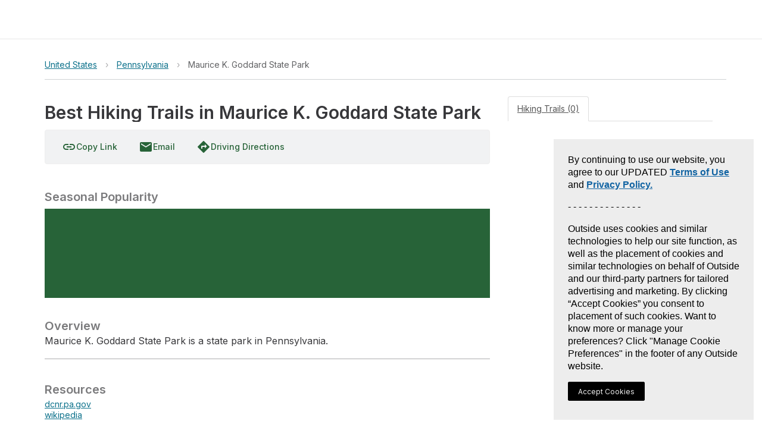

--- FILE ---
content_type: text/html; charset=utf-8
request_url: https://www.gaiagps.com/hike/united-states/pennsylvania/maurice-k-goddard-state-park/
body_size: 8109
content:






<!DOCTYPE html>
<html lang="en" ng-app="gaia-cloud" dir="ltr">
<head>
    
        <title>Best Hiking Trails in Maurice K. Goddard State Park - Pennsylvania | Gaia GPS</title>
        
    

    <meta name="viewport" content="width=device-width, initial-scale=1">
    
	<meta name="title" content="Best Hiking Trails in Maurice K. Goddard State Park - Pennsylvania | Gaia GPS"/>

	
		
			<meta property="place:location:latitude"  content="41.405004081486176" />
			<meta property="place:location:longitude"  content="-80.11971072674598" />
			<meta name="revisit-after" content="7 days"/>
		
	

	<meta name="description" content="Maurice K. Goddard State Park is a state park in Pennsylvania."/>

	<meta property="og:site_name" content="GaiaGPS.com"/>
  	<meta name="apple-itunes-app" content="app-id=1201979492, affiliate-data=at=10lqtF&ct=smartbanner_hike">
	<link rel="manifest" href="https://www-static.gaiagps.com/manifest.json" />
	<link rel="canonical" href="https://www.gaiagps.com/hike/united-states/pennsylvania/maurice-k-goddard-state-park/" />

	
	<meta property="og:type" content="place" />
	<meta property="og:url" content="https://www.gaiagps.com/hike/united-states/pennsylvania/maurice-k-goddard-state-park/">
	<meta property="og:title" content="Best Hiking Trails in Maurice K. Goddard State Park">
	<meta property="og:description" content="Maurice K. Goddard State Park is a state park in Pennsylvania.">
	<meta property="og:image" content="https://www-static.gaiagps.com/img/gaia-gps-social.jpg" />

	
	<meta name="twitter:title" content="Best Hiking Trails in Maurice K. Goddard State Park">
	<meta name="twitter:site" content="@gaiagps">
	<meta name="twitter:description" content="Overview">
	<meta name="twitter:card" content="summary_large_image">
	<meta name="twitter:image:src" content="https://www-static.gaiagps.com/img/gaia-gps-social.jpg">

    

    <link rel="shortcut icon" href="https://www-static.gaiagps.com/img/icons/simple_favicon.ico" />

    <link rel="preload" as="fetch" href="/api/v3/user/" crossorigin="use-credentials">

    <link rel="preconnect" href="https://fonts.gstatic.com">

    <link rel="stylesheet" href="https://fonts.googleapis.com/css?family=Inter|Inter:700|Material+Icons">
    
        
         
            
<script type="application/ld+json">
  {
    "@context": "http://schema.org/",
    "@type": "Product",
    "@id": "https://www.gaiagps.com/hike/united-states/pennsylvania/maurice-k-goddard-state-park/",
    "name": "",
    
    "description": "",
    "brand": {
    "@type": "Thing",
    "@id": "https://www.gaiagps.com/"
     },
    "aggregateRating": {
      "@type": "AggregateRating",
      "ratingValue": "4.8",
      "reviewCount": "6662"
    },
    "offers": {
      "@type": "Offer",
      "priceCurrency": "USD",
      "price": "39.99",
      "priceValidUntil": "2045-12-31",
      "seller": {
        "@type": "Organization",
        "name": "Gaia GPS"
      }
    },
    "potentialAction": {
          "@type": "BuyAction",
          "seller": {
              "@id": "https://www.gaiagps.com/company/"   
          },
          "target": "https://www.gaiagps.com/register?next=/hike/united-states/pennsylvania/maurice-k-goddard-state-park/&show_form=true"
    }
  }
</script>

        
    

    
        
            <link rel="stylesheet" type="text/css" href="//netdna.bootstrapcdn.com/bootstrap/3.3.1/css/bootstrap.min.css">
            <link rel="stylesheet" type="text/css" href="https://www-static.gaiagps.com/bundles/scss_base.c98e9403.css"/>
<script  src="https://www-static.gaiagps.com/bundles/runtime.e6c68209.js"></script>
<script  src="https://www-static.gaiagps.com/bundles/scss_base.532ac92d.js"></script>
        
    

    
	
    <link rel="stylesheet" type="text/css" href="https://www-static.gaiagps.com/bundles/scss_park.7bcaeefe.css"/>
<script  src="https://www-static.gaiagps.com/bundles/scss_park.89a948a8.js"></script>

	
	<link rel="stylesheet" type="text/css" href="https://www-static.gaiagps.com/bundles/scss_hike_non_known_route.d3a750d3.css"/>
<script  src="https://www-static.gaiagps.com/bundles/scss_hike_non_known_route.2bf4a237.js"></script>
	

    

    

        <style>
            .grecaptcha-badge { visibility: hidden; }
        </style>

    

    <script>
        window.Gaia = {
            corsProxyUrl: "https://cors-proxy.gaiagps.com/?jwt=eyJ0eXAiOiJKV1QiLCJhbGciOiJIUzI1NiJ9.eyJleHAiOjE3NjkzMzc4Mjl9.ujFrzj4Snl9rogERx_UBvK7GkoHeDhzCcO84qABCRqY&url=",
            nextFromRegister: "",
            isSU: Boolean(0),
            userAnalyticsEnabled: true,
        };
    </script>

    
        
        
            <!-- BEGIN Meta Pixel Code -->
<script>
    !(function (f, b, e, v, n, t, s) {
        if (f.fbq) return;
        n = f.fbq = function () {
            n.callMethod ? n.callMethod.apply(n, arguments) : n.queue.push(arguments);
        };
        if (!f._fbq) f._fbq = n;
        n.push = n;
        n.loaded = !0;
        n.version = "2.0";
        n.queue = [];
        t = b.createElement(e);
        t.async = !0;
        t.src = v;
        s = b.getElementsByTagName(e)[0];
        s.parentNode.insertBefore(t, s);
    })(window, document, "script", "https://connect.facebook.net/en_US/fbevents.js");
    fbq('init', '1304750436225011');
    fbq('track', 'PageView');
</script>
<noscript>
    <img height="1" width="1" style="display:none" alt="meta" src="https://www.facebook.com/tr?id=1304750436225011&ev=PageView&noscript=1"/>
</noscript>
<!-- END Meta Pixel Code -->

        
    

    
        

<!-- BEGIN Global site tag (gtag.js) - Google Ads + Analytics -->
<script async src="https://www.googletagmanager.com/gtag/js?id=G-NTTSJVMCT5"></script>
<script>
    window.dataLayer = window.dataLayer || [];
    function gtag(){dataLayer.push(arguments);}
    gtag('js', new Date());

    gtag('config', 'G-NTTSJVMCT5');
    gtag('config', 'AW-724793397');
</script>
<!-- END Global site tag (gtag.js) - Google Ads + Analytics -->


    

    
        

<!-- BEGIN AppsFlyer -->

<script>
!function(t,e,n,s,a,c,i,o,p){t.AppsFlyerSdkObject=a,t.AF=t.AF||function(){
(t.AF.q=t.AF.q||[]).push([Date.now()].concat(Array.prototype.slice.call(arguments)))},
t.AF.id=t.AF.id||i,t.AF.plugins={},o=e.createElement(n),p=e.getElementsByTagName(n)[0],o.async=1,
o.src="https://websdk.appsflyer.com?"+(c.length>0?"st="+c.split(",").sort().join(",")+"&":"")+(i.length>0?"af_id="+i:""),
p.parentNode.insertBefore(o,p)}(window,document,"script",0,"AF", "pba,banners",{pba: {webAppId: "49c8a588-ae26-4dc7-aa50-0fc55401a408"}, banners: {key: "e1d1614a-cefb-4cd0-924f-28a4c3eaf402"}});
// Smart Banners are by default set to the max z-index value, so they won't be hidden by the website elements. This can be changed if you want some website components to be on top of the banner.
AF('banners', 'showBanner', { bannerZIndex: 1000, additionalParams: { p1: "v1", p2: "v2"}});
</script>

<!-- END AppsFlyer -->



    

    <style>
/* override styles from cookie consent CSS to make the button look like surrounding content */
.cmp-revoke-consent {
    position: initial;
    bottom: initial;
    left: initial;
    padding: initial;
    border: initial;
    background-color: initial;
    color: inherit;
    font-size: inherit;
    line-height: inherit;
    font-family: inherit;
    cursor: pointer;
}

.cmp-revoke-consent:focus {
    outline: 0;
}
</style>

</head>

<body id="base_body">
    <div id="base_banner"></div>

    <div id="base_header"><div style="height: 65px"></div></div>

    <div class="content" id="base_content">
        
    <div class="container_12"></div>

        <main class="main_container" id="main_container">
            
	<div id="osm"></div>
	<div class='hk-page' itemscope itemtype="http://schema.org/LocalBusiness" itemid='https://www.gaiagps.com/hike/united-states/pennsylvania/maurice-k-goddard-state-park/'>
		<div class="section section-noshadow">
			<div class='section-content less-padding-small'>
				<div id='pagecrumbs' class='pagecrumbs row'>
	<div class="col-xs-12 col-sm-8 col-md-9 col-lg-9 crumbs-left">
			
				<div class='pagecrumbs-crumb'>
					<a class='pagecrumbs-crumb-link pagecrumbs-crumb-link-left'
					href='/hike/united-states/'
					onclick="ampli.breadcrumbs({ category: 'Hike', url: '/hike/united-states/', name: 'United States' });">
						United States
					</a>
				</div>
			
			
				<div class='pagecrumbs-crumb-break'>&rsaquo;</div>
				<div class='pagecrumbs-crumb'>
					<a class='pagecrumbs-crumb-link' href='/hike/united-states/pennsylvania/'
					onclick="ampli.breadcrumbs({ category: 'Hike', url: '/hike/united-states/pennsylvania/', name: 'Pennsylvania' });">Pennsylvania</a>
				</div>
			
			
			
				
					<div class='pagecrumbs-crumb-break'>&rsaquo;</div>
				
			
			<div class='pagecrumbs-crumb'>
				<div id='breadcrumbs-name' class='pagecrumbs-crumb-current'>Maurice K. Goddard State Park</div>
			</div>
		</div>
		<div class="col-xs-12 col-sm-4 col-md-3 col-lg-3 search-right">
			<div class="hk-search-box" id="osm-search-bar"></div>
		</div>
</div>

				<div class="clearfix"></div>

				
	

<div class='photomapwall-container sticky-map' id='big-photomapwall-container'></div>
<div id="left-column" class="hidden-xs hidden-sm col-md-7 left-column">
	<div class="title-and-actions">
		
			

<div class='col-xs-12 col-sm-12 title-row'>
	<h1 class='hk-title' data-filetype='txt'><span itemprop="name" id="titleSpan" class="less-important" style="padding-bottom: 1px;">Best Hiking Trails in Maurice K. Goddard State Park</span></h1>

<div class='hk-rankline'>
	<span class="expand-small">
		<span itemprop="aggregateRating" itemscope itemtype="http://schema.org/AggregateRating">
		 	<meta itemprop="ratingValue" content="" />
		  	<meta itemprop="worstRating" content="1" />
			<meta itemprop="bestRating" content="5" />
			<span id='hk-star-rating'></span>
			
		</span>
		
	</span>

				
	

</div>

</div>

		<span class="expand-small expand-small-center"><div class="save-button-container" id="save-button-container"></div></span>

		
		<br />
	</div>
	<div class='photomapwall-container sticky-map' id='photomapwall-container'></div>
	
	<br />
	



	<div class='hk-toolbar'>
		<span id="copyLinkButton">
			<a class='ga-button'
				title="Copy Link"
			>
				<i class="material-icons ibmid">link</i>
				<span class="ibmid">Copy Link</span>
			</a>
		</span>
		<a class="ga-button"
		  href="mailto:?body=https://www.gaiagps.com/hike/united-states/pennsylvania/maurice-k-goddard-state-park/&subject=Best Hiking Trails in Maurice K. Goddard State Park"
			onclick="ampli.shareObject({category: 'Hike', platform: 'email', url: 'https://www.gaiagps.com/hike/united-states/pennsylvania/maurice-k-goddard-state-park/'});">
			<i class="material-icons ibmid">email</i>
			Email
		</a>

		<a class='ga-button'
			href='#' title='Get Directions'
			onclick="window.hikeAppRoot.getDirections(
				'41.405004081486176',
				'-80.11971072674598');
				return false;">
			<i class="material-icons ibmid">directions</i>
			<span class='ibmid'>Driving Directions</span>
		</a>
		<!-- a class='ga-button'
			href='#' title='Print Map'
			onclick='window.hikeAppRoot.printMap();return false;'>
			<i class="material-icons ibmid">print</i>
			<span class='ibmid'>Print Map</span>
		</a -->

		<div class="btn-group">
		  
		</div>
		
		
	</div>


	<br />
	<div class=description-container>
		
			<h4 class='hk-info-header'>Seasonal Popularity</h4>
			<div class='hk-graph hk-graph-seasonal'></div>
		
		

<div id="descriptionContainer" itemprop="description">
	
		
			<h2 class='hk-info-header'>Overview</h2>
			
			<p>Maurice K. Goddard State Park is a state park in Pennsylvania.</p>
		
	
		
	
		
	
		
	
		
	
</div>
<hr />

		
	<div class='hk-info hk-info-small'>
		<h4 class='hk-info-header'>Resources</h4>
		<div class='hk-info-content'>
			<ul>
			
				<li><a href='https://www.dcnr.pa.gov/StateParks/FindAPark/MauriceKGoddardStatePark/'
					onclick="ampli.resourceLink({ category: 'Hike', url: 'https://www.dcnr.pa.gov/StateParks/FindAPark/MauriceKGoddardStatePark/', name: 'dcnr.pa.gov' });">dcnr.pa.gov</a></li>
			
				<li><a href='https://en.wikipedia.org/wiki/Maurice_K._Goddard_State_Park'
					onclick="ampli.resourceLink({ category: 'Hike', url: 'https://en.wikipedia.org/wiki/Maurice_K._Goddard_State_Park', name: 'wikipedia' });">wikipedia</a></li>
			
			</ul>
		</div>
	</div>





	<hr />


	</div>
</div>

	<div class="col-xs-12 col-md-7 right-column">
		<div class='hk-rowcontainer'>
			<ul class="nav nav-tabs">
				<li class="active"><a data-toggle="tab" href="#hikes">Hiking Trails (0)</a></li>
				
			</ul>

			<div class="tab-content">
				<div id="hikes" class="tab-pane fade in active">
					<div class='hk-section-content'>
	
	
		
<ol class="hike-list">

</ol>

	
	
</div>

				</div>
				
			</div>
		</div>
	</div>

				

			</div>
		</div>

	</div>
	<div id="lightbox-container"></div>

        </main>
    </div>

    <div id="base_footer"></div>

    



    
<link rel="stylesheet" type="text/css" href="https://www-static.gaiagps.com/bundles/9816.0710557c.css"/>
<link rel="stylesheet" type="text/css" href="https://www-static.gaiagps.com/bundles/trip__base.63ebf078.css"/>
<script  src="https://www-static.gaiagps.com/bundles/7547.8b9f027d.js"></script>
<script  src="https://www-static.gaiagps.com/bundles/5231.63e21d6c.js"></script>
<script  src="https://www-static.gaiagps.com/bundles/2712.dc6f18f5.js"></script>
<script  src="https://www-static.gaiagps.com/bundles/6765.9846b0bf.js"></script>
<script  src="https://www-static.gaiagps.com/bundles/8982.f77aa4b4.js"></script>
<script  src="https://www-static.gaiagps.com/bundles/6028.5ddf18a4.js"></script>
<script  src="https://www-static.gaiagps.com/bundles/9007.666b0922.js"></script>
<script  src="https://www-static.gaiagps.com/bundles/1824.59abaadc.js"></script>
<script  src="https://www-static.gaiagps.com/bundles/6233.0778375e.js"></script>
<script  src="https://www-static.gaiagps.com/bundles/8239.79e2c777.js"></script>
<script  src="https://www-static.gaiagps.com/bundles/6863.f65b60c6.js"></script>
<script  src="https://www-static.gaiagps.com/bundles/5862.ce94446b.js"></script>
<script  src="https://www-static.gaiagps.com/bundles/1223.e371f10c.js"></script>
<script  src="https://www-static.gaiagps.com/bundles/8499.095bdcd2.js"></script>
<script  src="https://www-static.gaiagps.com/bundles/6112.85144a85.js"></script>
<script  src="https://www-static.gaiagps.com/bundles/4757.b18721cf.js"></script>
<script  src="https://www-static.gaiagps.com/bundles/8145.21d3f021.js"></script>
<script  src="https://www-static.gaiagps.com/bundles/1449.b4303b29.js"></script>
<script  src="https://www-static.gaiagps.com/bundles/7023.fe2e3850.js"></script>
<script  src="https://www-static.gaiagps.com/bundles/6946.8dbe15c9.js"></script>
<script  src="https://www-static.gaiagps.com/bundles/3546.39c5a57b.js"></script>
<script  src="https://www-static.gaiagps.com/bundles/8674.ecd9f817.js"></script>
<script  src="https://www-static.gaiagps.com/bundles/4596.3b07125e.js"></script>
<script  src="https://www-static.gaiagps.com/bundles/710.a9fd1f6d.js"></script>
<script  src="https://www-static.gaiagps.com/bundles/4377.cd7dfcd6.js"></script>
<script  src="https://www-static.gaiagps.com/bundles/6293.8d06bda2.js"></script>
<script  src="https://www-static.gaiagps.com/bundles/2724.ea180a0e.js"></script>
<script  src="https://www-static.gaiagps.com/bundles/1898.f42a63ea.js"></script>
<script  src="https://www-static.gaiagps.com/bundles/9721.840eb1db.js"></script>
<script  src="https://www-static.gaiagps.com/bundles/201.75527811.js"></script>
<script  src="https://www-static.gaiagps.com/bundles/3474.4904ce51.js"></script>
<script  src="https://www-static.gaiagps.com/bundles/5051.e2a65844.js"></script>
<script  src="https://www-static.gaiagps.com/bundles/5221.87a6351f.js"></script>
<script  src="https://www-static.gaiagps.com/bundles/5755.7e28d807.js"></script>
<script  src="https://www-static.gaiagps.com/bundles/6308.741c7826.js"></script>
<script  src="https://www-static.gaiagps.com/bundles/9816.41d21406.js"></script>
<script  src="https://www-static.gaiagps.com/bundles/7574.4e689b7c.js"></script>
<script  src="https://www-static.gaiagps.com/bundles/165.6d93c0ee.js"></script>
<script  src="https://www-static.gaiagps.com/bundles/424.5ee2a8b2.js"></script>
<script  src="https://www-static.gaiagps.com/bundles/2677.f70b131c.js"></script>
<script  src="https://www-static.gaiagps.com/bundles/4102.8e21ec1b.js"></script>
<script  src="https://www-static.gaiagps.com/bundles/6640.82a366e2.js"></script>
<script  src="https://www-static.gaiagps.com/bundles/4601.3151830f.js"></script>
<script  src="https://www-static.gaiagps.com/bundles/1257.1c241414.js"></script>
<script  src="https://www-static.gaiagps.com/bundles/2810.f8a0091c.js"></script>
<script  src="https://www-static.gaiagps.com/bundles/1301.9c900e51.js"></script>
<script  src="https://www-static.gaiagps.com/bundles/7903.0a9701a3.js"></script>
<script  src="https://www-static.gaiagps.com/bundles/trip__base.0016df7e.js"></script>


    

    <link rel="stylesheet" type="text/css" href="https://www-static.gaiagps.com/bundles/header.707291ba.css"/>
<script defer src="https://www-static.gaiagps.com/bundles/583.2e65ccf2.js"></script>
<script defer src="https://www-static.gaiagps.com/bundles/7391.9c21c6e4.js"></script>
<script defer src="https://www-static.gaiagps.com/bundles/7281.58e06311.js"></script>
<script defer src="https://www-static.gaiagps.com/bundles/8268.4a540368.js"></script>
<script defer src="https://www-static.gaiagps.com/bundles/1929.a44ae227.js"></script>
<script defer src="https://www-static.gaiagps.com/bundles/header.7898552b.js"></script>
    <link rel="stylesheet" type="text/css" href="https://www-static.gaiagps.com/bundles/footer.26ed520c.css"/>
<script defer src="https://www-static.gaiagps.com/bundles/5102.55f313ee.js"></script>
<script defer src="https://www-static.gaiagps.com/bundles/footer.29d22ae9.js"></script>

    
	<script src="//ajax.googleapis.com/ajax/libs/jquery/1.12.1/jquery.min.js"></script>
	<script src="//api.tiles.mapbox.com/mapbox.js/plugins/turf/v2.0.0/turf.min.js"></script>
	<script type="text/javascript" src="//netdna.bootstrapcdn.com/bootstrap/3.3.1/js/bootstrap.min.js"></script>
	<script src='https://api.tiles.mapbox.com/mapbox-gl-js/v1.9.1/mapbox-gl.js'></script>
	<script type="text/javascript">
		var hasApp = false;
		
		var hasActiveSubscription = false;
		
		var isStaff = false;
		

		var geometry, photos, extent, elevationProfile, seasonProfile, starCount = null;
		var photoCount = 0;
		var expandDescriptionInitially = true;
		
			seasonProfile = [203, 241, 303, 276, 446, 385, 441, 402, 391, 416, 293, 175];
		

		

			

			

			
				extent = [-80.164153273,41.3637899756,-80.0809743672,41.4363466632];
			

			

			
		

		var description = null;
		
			description = [{"order":0,"title":"Overview","hint":"Edit the autogenerated text. Add an overview of what you'll see at this park.","placeholder":null,"text":"Maurice K. Goddard State Park is a state park in Pennsylvania.","id":"overview"},{"order":1,"title":"Getting Started","hint":"Describe how to enter, where to park, and how people typically start off.","placeholder":"Example:\nYou stop at an entry kiosk to enter the park. View fees for day use, camping, and parking [on this page on the park's website].\nOnce parked, you can use Gaia GPS to find the start of your hike starting location.","id":"getting_started"},{"order":2,"title":"When to Go","placeholder":"Example:\nFor the latest park hours, visits [this webpage] for the park.\nThis park is crowded on the weekends, you can have some really nice hikes if you can get here midweek.","hint":"Describe when it's possible and/or best to go.","id":"when_to_go"},{"order":3,"title":"Permits","hint":null,"placeholder":"Example:\nMost hikes in Yosemite are unpermitted, with the exception of the [John Muir Trail] and the [Half Dome Trail]. You can get in the lottery for these permits by visiting this [webpage for Yosemite permits].","id":"permits"},{"order":4,"title":"Dog Info","hint":"Specify none, on-leash, or off-leash. Say if especially good/bad for dogs.","placeholder":null,"id":"dog_info"}];
		

		var user = {
			email: "",
			name: "",
			url: "",
			id: "None",
		};
		
			user.thumbnail = "/static/img/profile_avatar.png";
		

		var selectors = {
			base: "#osm",
			copyLinkButton: "#copyLinkButton",
			editButtonTitle: "#titleEditButtonContainer",
			expandableDescription: "#descriptionContainer",
			elevationGraph: ".hk-graph-elevation",
			flagButton: "#flagButtonContainer",
			lightboxContainer: "#lightbox-container",
			pagination: "#pagination",
			photoWall: "#photomapwall-container",
			photoWallBig: '#big-photomapwall-container',
			reviewForm: "#reviewForm",
			saveButton: "#save-button-container",
			search: "#osm-search-bar",
			seasonGraph: ".hk-graph-seasonal",
			sortOptions: "#sortoptions",
			stars: "#hk-star-rating",
		}

	    var options = {
			centroid: [-80.1197107267,41.4050040815],
			elevationProfile: elevationProfile,
			expandDescriptionInitially: expandDescriptionInitially,
			extent: extent,
			flagged: false,
			flaggedNote: "",
			geometry: geometry,
			hasActiveSubscription: hasActiveSubscription,
			hasApp: hasApp,
			initialStaticDescription: [{"order":0,"title":"Overview","hint":"Edit the autogenerated text. Add an overview of what you'll see at this park.","placeholder":null,"text":"Maurice K. Goddard State Park is a state park in Pennsylvania.","id":"overview"},{"order":1,"title":"Getting Started","hint":"Describe how to enter, where to park, and how people typically start off.","placeholder":"Example:\nYou stop at an entry kiosk to enter the park. View fees for day use, camping, and parking [on this page on the park's website].\nOnce parked, you can use Gaia GPS to find the start of your hike starting location.","id":"getting_started"},{"order":2,"title":"When to Go","placeholder":"Example:\nFor the latest park hours, visits [this webpage] for the park.\nThis park is crowded on the weekends, you can have some really nice hikes if you can get here midweek.","hint":"Describe when it's possible and/or best to go.","id":"when_to_go"},{"order":3,"title":"Permits","hint":null,"placeholder":"Example:\nMost hikes in Yosemite are unpermitted, with the exception of the [John Muir Trail] and the [Half Dome Trail]. You can get in the lottery for these permits by visiting this [webpage for Yosemite permits].","id":"permits"},{"order":4,"title":"Dog Info","hint":"Specify none, on-leash, or off-leash. Say if especially good/bad for dogs.","placeholder":null,"id":"dog_info"}],
			isHikePage: true,
			isStaff: isStaff,
			minDistance: '',
			maxDistance: '',
			activity: '',
			originalDescription: "",
			originalTitle: 'Best Hiking Trails in Maurice K. Goddard State Park',
			pageDict: {"known_route_count":0,"page":1,"page_size":10,"sort":"rank","order_by":"desc","total_results":0,"total_pages":0,"route_start_points":[],"start_points_extent":null},
			photoCount:photoCount,
			photos: photos,
			regionId: "9586",
			regionType: "land",
			reviews: "",
			seasonProfile: seasonProfile,
			selectors: selectors,
			starCount: starCount,
			saved: false,
			userGeneratedDescription: "",
			userGeneratedUser: "",
			userGeneratedName: '',
			useMetric: false,
			user: user,
		};

		window.getServerSideProps = () => options;

		HikeUI.initialize();

		// make tabs persistent
		$(function(){
			var hash = window.location.hash;
			hash && $('ul.nav a[href="' + hash + '"]').tab('show');

		  	$('.nav-tabs a').click(function (e) {
				$(this).tab('show');
				var scrollmem = $('body').scrollTop() || $('html').scrollTop();
				window.location.hash = this.hash;
				$('html,body').scrollTop(scrollmem);
			});

			// track tab clicks
			$('a[data-toggle="tab"]').on('shown.bs.tab', function (e) {
				var tabName = $(e.target).attr("href");
				// remove #
				tabName = tabName.substring(1);
				// capitalize first char for nice log title
				tabName = tabName.charAt(0).toUpperCase() + tabName.slice(1);
				ampli.clickTab({ tabName: tabName, category: "Hike", path: "/hike/united-states/pennsylvania/maurice-k-goddard-state-park/" });
			});
		});


	</script>

	
	

	
		<script>
		    

	        
	    </script>
	


    
    

    <script>
(function () {
	var s = document.createElement('script');
	s.src = 'https://cdn-prod.securiti.ai/consent/cookie-consent-sdk-loader.js';
	s.setAttribute('data-tenant-uuid', 'b9175515-2a76-4948-b708-5ea88d27483c');
	s.setAttribute('data-domain-uuid', 'ee2993e7-bc6c-49c5-b4b3-b418ec678adf');
	s.setAttribute('data-backend-url', 'https://app.securiti.ai');
	s.setAttribute('data-skip-css', 'false');
	s.defer = true;
	var parent_node = document.head || document.body;
	parent_node.appendChild(s);
})()
</script>


    

<!-- BEGIN Avantlink -->
<script>
    (function() {
    var avm = document.createElement('script'); avm.type = 'text/javascript'; avm.async = true;
    avm.src = ('https:' == document.location.protocol ? 'https://' : 'http://') + 'cdn.avmws.com/1026893/';
    var s = document.getElementsByTagName('script')[0]; s.parentNode.insertBefore(avm, s);
    })();
</script>
<!-- END Avantlink -->




    <input type="hidden" name="csrfmiddlewaretoken" value="atm3j97gCmGF3FsKQsGG87L3CkQKRj8xjw8KJgaTqtCoQIuWPktkJw6VoftPH2ZC">
</body>

</html>


--- FILE ---
content_type: text/javascript
request_url: https://www-static.gaiagps.com/bundles/7903.0a9701a3.js
body_size: 2699
content:
"use strict";(globalThis.webpackChunk=globalThis.webpackChunk||[]).push([["7903"],{80271:function(e,t,r){r.d(t,{L:()=>l,c:()=>s});var n=r(52966);let o="AJSAJS",a="AFAFAF";function i(e){return e%6==0?6:e%6}function l(e){var t,r,l,s,u,c;let d,f,h,p,g,w,$,m,S=arguments.length>1&&void 0!==arguments[1]?arguments[1]:5;return(t=(0,n.Gm)(e),$=`00000${t.easting}`,m=`00000${t.northing}`,String(t.zoneNumber)+String(t.zoneLetter)+(r=t.easting,l=t.northing,d=i(t.zoneNumber),s=Math.floor(r/1e5),u=Math.floor(l/1e5)%20,c=d,f=o.charCodeAt(c-1),h=a.charCodeAt(c-1),p=f+s-1,g=h+u,w=!1,p>90&&(p=p-90+65-1,w=!0),(73===p||f<73&&p>73||(p>73||f<73)&&w)&&p++,(79===p||f<79&&p>79||(p>79||f<79)&&w)&&73==++p&&p++,p>90&&(p=p-90+65-1),g>86?(g=g-86+65-1,w=!0):w=!1,(73===g||h<73&&g>73||(g>73||h<73)&&w)&&g++,(79===g||h<79&&g>79||(g>79||h<79)&&w)&&73==++g&&g++,g>86&&(g=g-86+65-1),String.fromCharCode(p)+String.fromCharCode(g))+$.substr($.length-5,S)+m.substr(m.length-5,S)).substr(0,S)}function s(e){let t=(0,n.$E)(function(e){let t,r;if(e&&0===e.length)throw Error("MGRSPoint converting from nothing");let n="",l=0;for(;!/[A-Z]/.test(t=e.charAt(l));){if(l>=2)throw Error(`MGRSPoint bad conversion from: ${e}`);n+=t,l++}let s=parseInt(n,10);if(0===l||l+3>e.length)throw Error(`MGRSPoint bad conversion from: ${e}`);let u=e.charAt(l++);if(u<="A"||"B"===u||"Y"===u||u>="Z"||"I"===u||"O"===u)throw Error(`MGRSPoint zone letter ${u} not handled: ${e}`);let c=e.substring(l,l+=2),d=i(s),f=function(e,t){let r=o.charCodeAt(t-1),n=1e5,a=!1;for(;r!==e.charCodeAt(0);){if(73==++r&&r++,79===r&&r++,r>90){if(a)throw Error(`Bad character: ${e}`);r=65,a=!0}n+=1e5}return n}(c.charAt(0),d),h=function(e,t){if(e>"V")throw Error(`MGRSPoint given invalid Northing: ${e}`);let r=a.charCodeAt(t-1),n=0,o=!1;for(;r!==e.charCodeAt(0);){if(73==++r&&r++,79===r&&r++,r>86){if(o)throw Error(`Bad character: ${e}`);r=65,o=!0}n+=1e5}return n}(c.charAt(1),d);for(;h<function(e){switch(e){case"C":return 11e5;case"D":return 2e6;case"E":return 28e5;case"F":return 37e5;case"G":return 46e5;case"H":return 55e5;case"J":return 64e5;case"K":return 73e5;case"L":return 82e5;case"M":return 91e5;case"N":return 0;case"P":return 8e5;case"Q":return 17e5;case"R":return 26e5;case"S":return 35e5;case"T":return 44e5;case"U":return 53e5;case"V":return 62e5;case"W":return 7e6;case"X":return 79e5;default:throw Error(`Invalid zone letter: ${e}`)}}(u);)h+=2e6;let p=e.length-l;if(p%2!=0)throw Error(`
        MGRSPoint has to have an even number
        of digits after the zone letter and two
        100km letters - front half for easting
        meters, second half for
        northing meters - ${e}
        `);let g=p/2,w=0,$=0;return g>0&&(r=1e5/Math.pow(10,g),w=parseFloat(e.substring(l,l+g))*r,$=parseFloat(e.substring(l+g))*r),{easting:w+f,northing:$+h,zoneLetter:u,zoneNumber:s,accuracy:r}}(e.toUpperCase()));if(0!==t.length)return[t[0],t[1],t[0],t[1]]}},91602:function(e,t,r){r.d(t,{V:()=>s});var n=r(25270),o=r(93527),a=r(777),i=r(45489),l=r(21793);function s(e){let{result:t,...r}=e,{title:s,subtitle:u,subtype:c}=t;return(0,n.jsxs)(a.A,{component:"li",...r,children:[(0,n.jsx)(i.A,{children:o.sc[c]||o.Q$}),(0,n.jsx)(l.A,{primary:s,secondary:u,slotProps:{primary:{style:{fontSize:14,overflow:"hidden",textOverflow:"ellipsis"},title:s},secondary:{style:{fontSize:12,overflow:"hidden",textOverflow:"ellipsis"}}}})]})}},22232:function(e,t,r){r.d(t,{k:()=>f});var n=r(80271),o=r(52966),a=r(50438);function i(e){return(0,a.uc)(e)?e:void 0}let l=new RegExp(/^([+-]?\d+\.?\d+) *[d°]? *([NnSs]?)[, /|]*([+-]?\d+\.?\d+) *[d°]? *([EwWw]?)$/),s=new RegExp(/^([NnSs])[ ?]*(\d+\.?\d+) *[d°]? *[, /|]*([EwWw])[ ?]*(\d+\.?\d+) *[d°]? *$/),u=new RegExp(/^([NnSs]?)([+-]?\d{0,3}) *[d:°ºdD]? *(\d{0,3}\.?\d{0,6}) *[:'′mM]? *(\d{0,3}\.?\d{0,6})? *[:"″sS]? *([NnSs]?)[, /|]*([EeWw]?)([+-]?\d{0,3}\.?\d{0,6}) *[d:°ºdD]? *(\d{0,3}\.?\d{0,6}) *[:'’′mM]? *(\d{0,3}\.?\d{0,6})? *[:"”″sS]? *([EwWw]?)$/),c=new RegExp(/^(\d{1,2})\s*([NPQRSTUVWX]?)([CDEFGHJKLM]?)\s*0?(\d+[,\\.]?\d+)[Eem\s]*(\d+[,\\.]?\d+)[Nnm\s]*$/),d=new RegExp(/^\d{1,2}[a-zA-Z]{2,3}(\d+)$/);function f(e){let t=function(e){let t=e.trim().replace(/[\u2018\u2019\u201A]/g,"'").replace(/[\u201C\u201D\u201E]/g,'"').replace(/[\u2013\u2014]/g,"-"),r=i(function(e){let t=l.exec(e);if(!t||5!==t.length)return;let r=parseFloat(t[1]),n=parseFloat(t[3]);return t[2]?.toUpperCase()==="S"&&r>0&&(r*=-1),t[4]?.toUpperCase()==="W"&&n>0&&(n*=-1),[r,n]}(t));if(r)return r;let a=i(function(e){let t=s.exec(e);if(!t||5!==t.length)return;let r=parseFloat(t[2]),n=parseFloat(t[4]);return t[1]?.toUpperCase()==="S"&&(r*=-1),t[3]?.toUpperCase()==="W"&&(n*=-1),[r,n]}(t));if(a)return a;let f=i(function(e){let t=u.exec(e);if(!t||11!==t.length)return;let r=parseFloat(t[2]),n=(parseFloat(t[3])||0)/60+(parseFloat(t[4])||0)/3600;r>0?r+=n:r-=n,"S"===(t[1]||t[5]).toUpperCase()&&(r*=-1);let o=parseFloat(t[7]),a=(parseFloat(t[8])||0)/60+(parseFloat(t[9])||0)/3600;return o>0?o+=a:o-=a,(t[6]||t[10])?.toUpperCase()==="W"&&(o*=-1),[r,o]}(t));if(f)return f;let h=i(function(e){let t=c.exec(e);if(t&&6===t.length)return(0,o.$E)({zoneNumber:parseInt(t[1]),zoneLetter:t[2],easting:parseFloat(t[4]),northing:parseFloat(t[5]),accuracy:Math.min(t[4].length,t[5].length)}).reverse()}(t));if(h)return h;let p=i(function(e){let t=d.exec(e.replace(/\s/g,""));if(!t||t[1].length%2!=0)return;let r=(0,n.c)(e);if(r)return[(r[1]+r[3])/2,(r[0]+r[2])/2]}(t));if(p)return p}(e);if(!t)return[];let r=t[1]>0?"E":"W",a=t[0]>0?"N":"S",f=`${Math.abs(t[1]).toFixed(6)}\xb0${r}`,h=`${Math.abs(t[0]).toFixed(6)}\xb0${a}`;return[{location:[t[1],t[0]],bounds:[t[1],t[0],t[1],t[0]],id:null,known_route_id:null,permalink_api:null,permalink:`/hike/nearby/?lat=${t[0]}&lon=${t[1]}&name=${e}`,subtitle:"Coordinate",subtype:"coordinate",title:`${h} ${f}`,type:"coordinate",osm_id:null}]}},43436:function(e,t,r){r.d(t,{x:()=>n});function n(e){return e.permalink?e.permalink:"known_route"===e.type?`/hike/${e.known_route_id}`:`/hike/nearby/?lat=${e.location[1]}&lon=${e.location[0]}&name=${e.title}`}},56463:function(e,t,r){r.d(t,{Z:()=>i}),r(3178),r(12265),r(1644),r(62928),r(30723),r(50008),r(32955);var n=r(99401);let o={all:["search"],query:e=>{let{query:t,pressedEnter:r,center:a}=e;return[...o.all,{query:t,..."boolean"==typeof r?{pressedEnter:r}:{},...a?{center:n.LngLat.convert(a).toArray()}:{}}]}};var a=r(9702);function i(e){return(0,a.j)({queryKey:o.query(e),async queryFn(e){let{queryKey:t}=e,[,{query:r,center:n,pressedEnter:o}]=t,a=new URLSearchParams({query:r});if(void 0!==n){let[e,t]=n;a.set("lat",t.toFixed(4)),a.set("lon",e.toFixed(4))}void 0!==o&&a.set("pressed_enter",`${o}`);let i=await fetch(`https://www.gaiagps.com/api/trip/autocomplete/?${a.toString()}`);if(!i.ok)throw Error("Search failed",{cause:i});return i.json()},staleTime:1/0})}}}]);